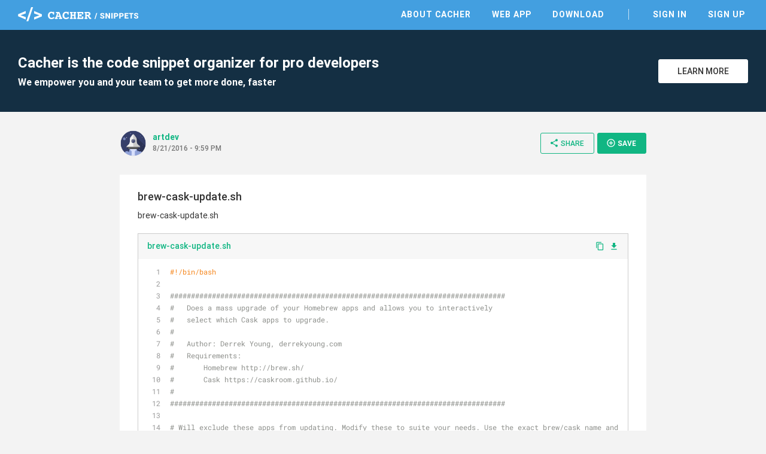

--- FILE ---
content_type: text/html; charset=utf-8
request_url: https://snippets.cacher.io/snippet/cfcb512468192826e38d
body_size: 6704
content:
<!DOCTYPE html><html lang="en"><head>
    <meta charset="utf-8">
    <title>brew-cask-update.sh - Cacher Snippet</title>
    <base href="/">

    <!-- Always force latest IE rendering engine or request Chrome Frame -->
    <meta content="IE=edge,chrome=1" http-equiv="X-UA-Compatible">
    <meta name="viewport" content="width=device-width,initial-scale=1.0">
    <meta name="google-site-verification" content="p1lzjf9ulBgrU4hasFH6L4gTaZ_F4PMr-OffGdVHaj8">

    <!-- Favicons -->
    <link rel="apple-touch-icon-precomposed" sizes="57x57" href="assets/favicon/apple-touch-icon-57x57.png">
    <link rel="apple-touch-icon-precomposed" sizes="114x114" href="assets/favicon/apple-touch-icon-114x114.png">
    <link rel="apple-touch-icon-precomposed" sizes="72x72" href="assets/favicon/apple-touch-icon-72x72.png">
    <link rel="apple-touch-icon-precomposed" sizes="144x144" href="assets/favicon/apple-touch-icon-144x144.png">
    <link rel="apple-touch-icon-precomposed" sizes="60x60" href="assets/favicon/apple-touch-icon-60x60.png">
    <link rel="apple-touch-icon-precomposed" sizes="120x120" href="assets/favicon/apple-touch-icon-120x120.png">
    <link rel="apple-touch-icon-precomposed" sizes="76x76" href="assets/favicon/apple-touch-icon-76x76.png">
    <link rel="apple-touch-icon-precomposed" sizes="152x152" href="assets/favicon/apple-touch-icon-152x152.png">
    <link rel="icon" type="image/png" href="assets/favicon/favicon-196x196.png" sizes="196x196">
    <link rel="icon" type="image/png" href="assets/favicon/favicon-96x96.png" sizes="96x96">
    <link rel="icon" type="image/png" href="assets/favicon/favicon-32x32.png" sizes="32x32">
    <link rel="icon" type="image/png" href="assets/favicon/favicon-16x16.png" sizes="16x16">
    <link rel="icon" type="image/png" href="assets/favicon/favicon-128.png" sizes="128x128">
    <meta name="msapplication-TileColor" content="#FFFFFF">
    <meta name="msapplication-TileImage" content="assets/favicon/mstile-144x144.png">
    <meta name="msapplication-square70x70logo" content="assets/favicon/mstile-70x70.png">
    <meta name="msapplication-square150x150logo" content="assets/favicon/mstile-150x150.png">
    <meta name="msapplication-wide310x150logo" content="assets/favicon/mstile-310x150.png">
    <meta name="msapplication-square310x310logo" content="assets/favicon/mstile-310x310.png">

    <meta name="slack-app-id" content="AB284UJGM">

    <link rel="preload" href="assets/stylesheets/highlightjs/tomorrow.css" as="style" onload="this.onload=null;this.rel='stylesheet'">
    <noscript>
        <link rel="stylesheet" href="assets/stylesheets/highlightjs/tomorrow.css">
    </noscript>

    <script defer="" src="assets/javascripts/jquery-3.5.1.min.js"></script>
    <script defer="" src="assets/javascripts/tooltipster.bundle.min.js"></script>

    <meta http-equiv="Content-Security-Policy" content="default-src 'none';
        font-src data: https://fonts.gstatic.com https://fonts.googleapis.com https://snippets.cacher.io https://client.crisp.chat;
        style-src 'unsafe-inline' 'self' https://fonts.googleapis.com https://client.crisp.chat;
        img-src https://* http://* data:;
        frame-src https://www.cacher.io https://s3.amazonaws.com/cacher.output/;
        script-src https://snippets.cacher.io https://embed.cacher.io https://www.googletagmanager.com https://client.crisp.chat https://settings.crisp.chat 'unsafe-inline';
        manifest-src https://snippets.cacher.io;
        connect-src https://api.cacher.io https://api-0.cacher.io https://snippets.cacher.io https://client.crisp.chat http://localhost:* https://localhost:* ws://localhost:*
        wss://client.relay.crisp.chat wss://realtime.ably.io
        https://www.google-analytics.com
        https://rest.ably.io https://internet-up.ably-realtime.com
        https://sentry.io https://s3.amazonaws.com/cacher.output/ https://storage.crisp.chat">
<style>@charset "UTF-8";html{font-family:sans-serif;-webkit-text-size-adjust:100%;-ms-text-size-adjust:100%}body{margin:0}@font-face{font-family:Roboto;font-style:normal;font-weight:100;src:url(/assets/fonts/roboto/Roboto-Thin.woff2) format("woff2")}@font-face{font-family:Roboto;font-style:normal;font-weight:300;src:url(/assets/fonts/roboto/Roboto-Light.woff2) format("woff2")}@font-face{font-family:Roboto;font-style:normal;font-weight:400;src:url(/assets/fonts/roboto/Roboto-Regular.woff2) format("woff2")}@font-face{font-family:Roboto;font-style:normal;font-weight:500;src:url(/assets/fonts/roboto/Roboto-Medium.woff2) format("woff2")}@font-face{font-family:Roboto;font-style:normal;font-weight:700;src:url(/assets/fonts/roboto/Roboto-Bold.woff2) format("woff2")}html{width:100%;height:100%;-webkit-font-smoothing:antialiased;background:#f3f3f3}body{position:relative;width:100%;height:100%;font-family:Roboto,Arial,sans-serif;color:#333;font-size:14px}*{box-sizing:border-box}</style><style>@charset "UTF-8";footer,header,nav,section{display:block}html{font-family:sans-serif;-webkit-text-size-adjust:100%;-ms-text-size-adjust:100%}body{margin:0}a:focus{outline:thin dotted}a:active,a:hover{outline:0}h1{font-size:2em}code,pre{font-family:monospace,serif;font-size:1em}pre{white-space:pre;white-space:pre-wrap;word-wrap:break-word}img{border:0}button{font-family:inherit;font-size:100%;margin:0}button{line-height:normal}button{-webkit-appearance:button;cursor:pointer}button::-moz-focus-inner{border:0;padding:0}@font-face{font-family:Roboto;font-style:normal;font-weight:100;src:url(/assets/fonts/roboto/Roboto-Thin.woff2) format("woff2")}@font-face{font-family:Roboto;font-style:normal;font-weight:300;src:url(/assets/fonts/roboto/Roboto-Light.woff2) format("woff2")}@font-face{font-family:Roboto;font-style:normal;font-weight:400;src:url(/assets/fonts/roboto/Roboto-Regular.woff2) format("woff2")}@font-face{font-family:Roboto;font-style:normal;font-weight:500;src:url(/assets/fonts/roboto/Roboto-Medium.woff2) format("woff2")}@font-face{font-family:Roboto;font-style:normal;font-weight:700;src:url(/assets/fonts/roboto/Roboto-Bold.woff2) format("woff2")}@font-face{font-family:Roboto Mono;font-style:normal;font-weight:400;src:url(/assets/fonts/roboto-mono/RobotoMono-Regular.woff2) format("woff2")}@font-face{font-family:FontAwesome;src:url(/assets/fonts/font-awesome/fontawesome-webfont.eot?v=4.7.0);src:url(/assets/fonts/font-awesome/fontawesome-webfont.eot?#iefix&v=4.7.0) format("embedded-opentype"),url(/assets/fonts/font-awesome/fontawesome-webfont.woff2?v=4.7.0) format("woff2"),url(/assets/fonts/font-awesome/fontawesome-webfont.woff?v=4.7.0) format("woff"),url(/assets/fonts/font-awesome/fontawesome-webfont.ttf?v=4.7.0) format("truetype"),url(/assets/fonts/font-awesome/fontawesome-webfont.svg?v=4.7.0#fontawesomeregular) format("svg");font-weight:400;font-style:normal}.fa{display:inline-block;font:14px/1 FontAwesome;font-size:inherit;text-rendering:auto;-webkit-font-smoothing:antialiased;-moz-osx-font-smoothing:grayscale}.fa-twitter:before{content:"\f099"}.fa-github:before{content:"\f09b"}.fa-facebook-official:before{content:"\f230"}.fa-medium:before{content:"\f23a"}@font-face{font-family:Material Icons;font-style:normal;font-weight:400;src:url(/assets/fonts/material-icons/MaterialIcons-Regular.eot);src:local("Material Icons"),local("MaterialIcons-Regular"),url(/assets/fonts/material-icons/MaterialIcons-Regular.woff2) format("woff2"),url(/assets/fonts/material-icons/MaterialIcons-Regular.woff) format("woff"),url(/assets/fonts/material-icons/MaterialIcons-Regular.ttf) format("truetype")}.material-icons{font-family:Material Icons;font-weight:400;font-style:normal;font-size:16px;display:inline-block;line-height:1;text-transform:none;letter-spacing:normal;word-wrap:normal;white-space:nowrap;direction:ltr;-webkit-font-smoothing:antialiased;text-rendering:optimizeLegibility;-moz-osx-font-smoothing:grayscale;font-feature-settings:"liga"}.markdown{-ms-text-size-adjust:100%;-webkit-text-size-adjust:100%;color:#333;font-size:14px;line-height:1.5;word-wrap:break-word}.markdown *{box-sizing:border-box}.markdown p{margin-top:0;margin-bottom:10px}.markdown:before{display:table;content:""}.markdown:after{display:table;clear:both;content:""}.markdown>*:first-child{margin-top:0!important}.markdown>*:last-child{margin-bottom:0!important}.markdown p{margin-top:0;margin-bottom:16px}a{color:#11b683;text-decoration:none;outline:0;transition:all,.15s}a:hover{color:#0d8761}a:active,a:focus,a :visited{outline:0}a:not([href]){cursor:pointer;-webkit-user-select:none;user-select:none}button{padding:0;margin:0;background:none;border:0;color:inherit;line-height:normal;outline:0;vertical-align:middle}.btn{padding:10px 18px;display:inline-flex;align-items:center;justify-content:center;font-size:14px;font-weight:500;color:#11b683;border:1px solid #11B683;background:transparent;border-radius:3px;outline:none;-webkit-user-select:none;user-select:none;transition:all,.15s}.btn i{margin-right:3px;font-size:20px;vertical-align:text-top}.btn:hover{color:#0d8761;border-color:#0d8761}.btn.btn-small{padding:8px 14px 9px;font-size:12px}.btn.btn-white{background:#fff;color:#333;border-color:#fff}.btn.btn-white:hover{border-color:#333}.btn.btn-primary{color:#fff;background:#11B683;text-transform:uppercase;font-weight:600}.btn.btn-primary:hover{background:#0d8761;border-color:#0d8761}.modal-overlay{position:fixed;display:flex;width:100%;height:100%;top:0;left:0;background:rgba(0,0,0,.3);z-index:70;justify-content:center;align-items:center;pointer-events:none;opacity:0;transition:all,.3s}.modal-overlay .modal-dialog{position:relative;margin-top:-40px;display:flex;flex-direction:column;background:#fff;box-shadow:0 2px 4px #0003;cursor:default;transition:all,.3s}.modal-overlay .close-modal{position:absolute;right:-60px}.modal-overlay .close-modal i{color:#fff;font-size:40px}@media only screen and (max-width: 600px){.modal-overlay .close-modal{right:13px;top:20px}.modal-overlay .close-modal i{color:#aaa;font-size:35px}}html{width:100%;height:100%;-webkit-font-smoothing:antialiased;background:#f3f3f3}body{position:relative;width:100%;height:100%;font-family:Roboto,Arial,sans-serif;color:#333;font-size:14px}*{box-sizing:border-box}.page{width:100%;padding-top:50px}.page .content{margin:0 auto;max-width:1280px}.app-footer{width:100%;background:#fff;color:#555}.app-footer .content{margin:0 auto;max-width:1280px;padding:40px 30px;max-width:940px;display:flex;justify-content:space-between}.app-footer .content nav{margin-right:50px}.app-footer .content nav .nav-header{margin-bottom:10px;text-transform:uppercase;font-weight:700}.app-footer .content nav ul{margin:0;padding:0}.app-footer .content nav ul li{list-style:none}.app-footer .content nav ul li{display:block;margin-right:25px}.app-footer .content nav ul li a{display:inline-block;padding:5px 0;color:#555}.app-footer .content nav ul li a:hover{color:#000}.app-footer .content .footer-right{width:240px;text-align:right;color:#999}.app-footer .content .footer-right .social{margin-bottom:10px}.app-footer .content .footer-right .social a{margin-left:12px;color:#777;font-size:26px}.app-footer .content .footer-right .social a:hover{color:#333}.app-footer .content .footer-right .copyright{line-height:24px}@media only screen and (max-width: 900px){.app-footer{padding:15px}.app-footer .apps-list{display:none}.app-footer .content{flex-direction:column;padding:20px 0}.app-footer .content nav{margin:0 0 30px}.app-footer .content nav .nav-header{margin-bottom:20px}.app-footer .content nav ul li{display:block;margin:0;border-top:1px solid #ddd}.app-footer .content nav ul li a{display:block;padding:10px 0}.app-footer .content .footer-right{width:100%;text-align:center}.app-footer .content .footer-right .social{margin:20px 0}}.top-header{position:fixed;top:0;width:100%;height:50px;background:#439FE0;color:#fff;z-index:10}.top-header .content{margin:0 auto;padding:12px 30px 0;max-width:1280px;display:flex;justify-content:space-between;align-items:center}@media only screen and (max-width: 900px){.top-header .content{padding-top:3px}}@media only screen and (max-width: 600px){.top-header .content{padding-left:15px;padding-right:15px}}.top-header .content .logo-link{display:inline-block;height:24px}.top-header .content .header-right{display:flex;align-items:center}.top-header .content nav ul{margin:0;padding:0}.top-header .content nav ul li{list-style:none}.top-header .content nav ul li{display:inline-block;margin-left:25px}.top-header .content nav ul li.nav-divider{margin-left:35px;padding-left:35px;border-left:1px solid rgba(255,255,255,.7)}.top-header .content nav ul li a{position:relative;padding:5px;font-weight:600;text-transform:uppercase;letter-spacing:1px;color:#fff}.top-header .content nav ul li a:before{content:"";position:absolute;width:calc(100% - 10px);height:2px;bottom:0;left:5px;background-color:#fff;visibility:hidden;transform:scaleX(0);transition:all .15s ease-in-out 0s}.top-header .content nav ul li a:hover{color:#fff}.top-header .content nav ul li a:hover:before{visibility:visible;transform:scaleX(1)}@media only screen and (max-width: 900px){.top-header .content nav{position:fixed;width:100%;left:0;right:0;top:50px;padding-bottom:5px;border-top:1px solid rgba(255,255,255,.5);background:#439FE0;display:none}.top-header .content nav ul li{display:block;padding:0;border-bottom:1px solid rgba(255,255,255,.3);margin:0 15px}.top-header .content nav ul li:last-of-type{border-bottom:none}.top-header .content nav ul li.nav-divider{margin-left:15px;padding-left:0;border-left:none}.top-header .content nav ul li a{display:block;padding:15px 0}.top-header .content nav ul li a:before{display:none}}.top-header .content .mobile-menu{margin:0 -10px -5px 5px;padding:10px;display:none}@media only screen and (max-width: 900px){.top-header .content .mobile-menu{display:inline-block}}.top-header .content .mobile-menu i{font-size:24px}.flash-messages{position:fixed;bottom:-5px;width:300px;left:35px;z-index:80;cursor:default;-webkit-user-select:none;user-select:none}.sign-up-banner{width:100%;background:#142F43;color:#fff}.sign-up-banner .content{padding:40px 30px;display:flex;justify-content:space-between;align-items:center}@media only screen and (max-width: 600px){.sign-up-banner .content{flex-direction:column;text-align:center;padding:25px 30px}}.sign-up-banner h1{margin:0;font-size:24px;font-weight:600}.sign-up-banner h2{margin:8px 0 0;font-size:16px}@media only screen and (max-width: 600px){.sign-up-banner h2{display:none}}.sign-up-banner .controls{width:220px;margin-left:25px;text-align:right}@media only screen and (max-width: 600px){.sign-up-banner .controls{margin:20px 0 0;text-align:center}}.sign-up-banner .controls .btn{width:150px;margin-left:15px;text-transform:uppercase}@media only screen and (max-width: 600px){.sign-up-banner .controls .btn{margin-left:0}}.page-focus-snippet{min-height:calc(100% - 254px);cursor:default}.page-focus-snippet>.content{margin:0 auto;max-width:940px;padding:30px}@media only screen and (max-width: 600px){.page-focus-snippet>.content{padding:15px}}.page-focus-snippet .snippet-content{margin:30px auto;max-width:940px;padding:25px 30px 30px}@media only screen and (max-width: 600px){.page-focus-snippet .snippet-content{padding:15px}}@media only screen and (max-width: 600px){.page-focus-snippet .snippet-content{margin-top:20px;margin-bottom:15px}}.modal-focus-snippet{max-width:940px;width:80%;height:70%}@media only screen and (max-width: 600px){.modal-focus-snippet{width:calc(100% - 30px);height:calc(100% - 30px)}}focus-snippet header{display:flex;justify-content:space-between;align-items:center}focus-snippet header .header-left{display:flex;align-items:center;margin-right:10px}focus-snippet header .header-left .snippet-created{margin-top:-4px}focus-snippet header .header-left .snippet-created .snippet-by{font-weight:600;display:inline-block;max-width:150px;overflow:hidden;text-overflow:ellipsis;white-space:nowrap;word-wrap:normal;vertical-align:bottom}focus-snippet header .header-left app-avatar{margin-right:10px}focus-snippet header .header-left app-avatar img{width:45px;height:45px;clip-path:circle(22.5px at center);border-radius:100%;vertical-align:middle}focus-snippet header .header-left .created-at{margin-top:2px;font-size:12px;color:#777;font-weight:500}focus-snippet header .header-right{text-align:right}@media only screen and (max-width: 900px){focus-snippet header .header-right .btn-share>i{margin-right:0}focus-snippet header .header-right .btn-share>span{display:none}}focus-snippet header .header-right .btn-small{margin-left:5px;padding-right:16px;text-transform:uppercase}@media only screen and (max-width: 600px){focus-snippet header .header-right .btn-small{display:none}}focus-snippet header .header-right .btn-small i{font-size:16px}focus-snippet .snippet-content{background:#fff;position:relative}focus-snippet .snippet-content .snippet-title{margin:0;font-size:18px;font-weight:500}focus-snippet .snippet-content .snippet-description{margin-top:10px;font-size:14px;line-height:20px}focus-snippet .snippet-content .snippet-file{border:1px solid #ccc;margin:20px 0;transition:all,.15s}focus-snippet .snippet-content .snippet-file:last-of-type{margin-bottom:0}focus-snippet .snippet-content .snippet-file .file-header{display:flex;justify-content:space-between;align-items:center;background:#f7f7f7}focus-snippet .snippet-content .snippet-file .file-header .filename{font-weight:500;padding:11px 15px 13px;display:inline-block;max-width:calc(100% - 70px);overflow:hidden;text-overflow:ellipsis;white-space:nowrap;word-wrap:normal}focus-snippet .snippet-content .snippet-file .file-header .file-controls{margin-top:-2px}@media only screen and (max-width: 600px){focus-snippet .snippet-content .snippet-file .file-header .file-controls{display:none}}focus-snippet .snippet-content .snippet-file .file-header a{margin-right:8px}focus-snippet .snippet-content .snippet-file .file-header a:last-of-type{margin-right:15px}focus-snippet .snippet-content .snippet-file .file-header a i{vertical-align:middle}focus-snippet .snippet-content .snippet-file .file-header a.copy-clipboard i{margin-top:-2px;font-size:15px}focus-snippet .snippet-content .snippet-file .file-contents{cursor:auto}focus-snippet .snippet-content .snippet-file .file-contents pre{margin:0;padding:11px 15px 13px}focus-snippet .snippet-content .snippet-file .file-contents code{font-family:SFMono-Regular,Roboto Mono,monospace,serif!important;padding:0;overflow:hidden;font-size:12px;line-height:18px}</style><link rel="stylesheet" href="styles.58c4603dfb5d818d.css" media="print" onload="this.media='all'"><noscript><link rel="stylesheet" href="styles.58c4603dfb5d818d.css"></noscript><link rel="canonical" href="http://snippets.cacher.io/snippet/cfcb512468192826e38d"><meta name="description" content="brew-cask-update.sh - @artdev shared this Cacher snippet. Cacher is the code snippet organizer that empowers professional developers and their teams to get more coding done, faster."><meta name="og:title" content="brew-cask-update.sh - Cacher Snippet"><meta name="og:type" content="article"><meta name="og:image" content="https://secure.gravatar.com/avatar/6d78f67c58459cd716f552fa8eac7110.jpg?d=identicon"><meta name="og:url" content="https://snippets.cacher.io/snippet/cfcb512468192826e38d"><meta name="og:description" content="@artdev shared this Cacher snippet."><meta name="twitter:card" content="summary"><meta name="twitter:url" content="https://snippets.cacher.io/snippet/cfcb512468192826e38d"><meta name="twitter:description" content="@artdev shared this Cacher snippet."><meta name="twitter:image" content="https://secure.gravatar.com/avatar/6d78f67c58459cd716f552fa8eac7110.jpg?d=identicon"><script type="application/ld+json">{"@context":"http://schema.org/","@type":"ItemPage","name":"brew-cask-update.sh - Cacher Snippet","url":"http://snippets.cacher.io/snippet/cfcb512468192826e38d","description":"@artdev shared this Cacher snippet.","author":{"@type":"Person","name":"artdev"},"dateCreated":"2016-08-21"}</script></head>
<body>
<app-root ng-version="15.2.10" ng-server-context="ssr"><app-top-header><section class="top-header"><div class="content"><a class="logo-link"><img class="logo" src="assets/images/cacher-snippets-logo.svg"></a><div class="header-right"><nav class=""><ul><li><a href="https://www.cacher.io/?utm_source=snippets_site&amp;utm_medium=web&amp;utm_campaign=snippets_referral">About Cacher</a></li><li><a href="https://app.cacher.io">Web App</a></li><li><a>Download</a></li><li class="nav-divider"><a>Sign In</a></li><li><a>Sign Up</a></li></ul></nav><!----><!----><button class="mobile-menu"><i class="material-icons">menu</i></button><!----><!----></div></div></section></app-top-header><router-outlet></router-outlet><ng-component><section class="page page-focus-snippet"><snippets-sign-up-banner><section class="sign-up-banner"><div class="content"><div class="message"><h1>Cacher is the code snippet organizer for pro developers</h1><h2>We empower you and your team to get more done, faster</h2></div><div class="controls"><a class="btn btn-white" href="https://www.cacher.io/?utm_source=snippets_site&amp;utm_medium=web&amp;utm_campaign=snippets_referral"> Learn More </a></div></div></section></snippets-sign-up-banner><!----><div class="content"><focus-snippet><header><div class="header-left"><app-avatar><img src="https://secure.gravatar.com/avatar/6d78f67c58459cd716f552fa8eac7110.jpg?d=identicon"></app-avatar><div class="snippet-created"><a class="snippet-by">artdev</a><!----><!----><div class="created-at">8/21/2016 - 9:59 PM</div></div></div><div class="header-right"><!----><button class="btn btn-small btn-share"><i class="material-icons">share</i><span>Share</span></button><snippets-share-dialog><!----></snippets-share-dialog><button class="btn btn-primary btn-small btn-save"><i class="material-icons">add_circle_outline</i> Save </button><snippets-save-dialog><!----></snippets-save-dialog></div></header><section class="snippet-content"><h2 class="snippet-title"><!---->brew-cask-update.sh </h2><div class="snippet-description markdown"><p data-line="0">brew-cask-update.sh</p>
</div><focus-snippet-file><div class="snippet-file"><div class="file-header"><a class="filename">brew-cask-update.sh</a><div class="file-controls"><a class="copy-clipboard"><i class="material-icons">content_copy</i></a><a><i class="material-icons">file_download</i></a><!----></div></div><div class="file-contents"><pre><code class="bash">#!/bin/bash

################################################################################
#   Does a mass upgrade of your Homebrew apps and allows you to interactively
#   select which Cask apps to upgrade.
#
#   Author: Derrek Young, derrekyoung.com
#   Requirements:
#       Homebrew http://brew.sh/
#       Cask https://caskroom.github.io/
#
################################################################################

# Will exclude these apps from updating. Modify these to suite your needs. Use the exact brew/cask name and separate names with a pipe |
BREW_EXCLUDES=""
CASK_EXCLUDES=""

cleanup-all() {
  echo -e "Cleaning up..."
  brew update &amp;&amp; brew cleanup &amp;&amp; brew cask cleanup
  echo -e "Clean finished.\n\n"
}

# Upgrade all the Homebrew apps
brew-upgrade-main() {
  echo -e "Updating Brew apps... \n"

  var=$(brew list)

  if [ -n "$var" ]; then
    for item in $var; do
      [[ $item =~ ^ ( $BREW_EXCLUDES ) $ ]] &amp;&amp; echo "Automatically excluding $item" &amp;&amp; continue

      echo "Upgrading $item"
      brew upgrade $item
    done
  else
    echo -e "All Brew cellars are up to date  ¯\_(ツ)_/¯ \n"
  fi

  echo -e "Brew upgrade finished.\n\n"
}

# Get info for a single cask
cask-info() {
  echo -e "Installed versions of $1: ";
  ls /usr/local/Caskroom/$1

  info=$(brew cask info $1)
  IFS=$'\n' lines=( $info )

  echo "Available cask info for ${lines[1]}, ${lines[0]}"
}

# Get info for all casks
cask-lookup() {
  for c in $(brew cask list); do
    brew cask info $c
  done
}

# List info for every Cask installed. (This is kind of noisy.)
cask-list() {
  for c in $(brew cask list); do
    echo -e "Installed versions of $c: "
    ls /usr/local/Caskroom/$c

    info=$(brew cask info $c)
    IFS=$'\n' lines=( $info )

    echo "Available cask info for ${lines[1]}, ${lines[0]}"
    echo ""
  done
}

# Menu to selectively upgrade available casks
cask-upgrade-menu() {
  local caskItem="$1"

  echo "Install update for $caskItem?"
  select yn in Update Skip; do
  case $yn in
    Update)
      echo "Updating $caskItem..."

      echo "Uninstalling $caskItem"
      brew cask uninstall --force "$caskItem"

      echo "Re-installing $caskItem"
      brew cask install "$caskItem"

      echo -e "$caskItem finished. \n"

      break
    ;;
    Skip)
      echo -e "Skipping $caskItem... (╯°□°)╯︵ ┻━┻ \n"
      break
    ;;
    *)
      echo "Please choose 1 or 2"
    ;;
  esac
  done
}

# Selectively upgrade casks
cask-upgrade-main() {
  echo -e "Updating Cask apps... \n"

  # brew update &amp;&amp; brew cask cleanup

  var=$(cask-lookup | grep -B 3 'Not installed' | sed -e '/^http/d;/^Not/d;/:/!d' | cut -d ":" -f1)

  if [ -n "$var" ]; then
    echo -e "All available updates:"
    echo -e "$var \n"

    for caskItem in $var; do
      [[ $caskItem =~ ^ ( $CASK_EXCLUDES ) $ ]] &amp;&amp; echo "Automatically excluding $caskItem" &amp;&amp; continue

      cask-info "$caskItem"

      cask-upgrade-menu "$caskItem"
    done
  else
    echo -e "All casks are up to date  ¯\_(ツ)_/¯ \n"
  fi

  echo -e "Cask upgrade finished.\n"
}

cleanup-all

brew-upgrade-main

cask-upgrade-main
</code></pre></div><!----><!----></div></focus-snippet-file><!----></section></focus-snippet></div><!----><!----><!----><!----></section></ng-component><!----><app-footer><footer class="app-footer"><div class="content"><nav class="apps-list"><div class="nav-header">Apps</div><ul><li><a href="https://app.cacher.io">Web App</a></li><li><a>macOS</a></li><li><a>Windows</a></li><li><a>Linux - AppImage</a></li><li><a>Linux - Snap</a></li></ul></nav><nav><div class="nav-header">Links</div><ul><li><a>Sign Up</a></li><li><a>Sign In</a></li><li><a target="_blank" rel="noopener" href="https://www.cacher.io">About</a></li><li><a target="_blank" rel="noopener" href="https://www.cacher.io/pricing">Pricing</a></li></ul></nav><nav><div class="nav-header">Support</div><ul><li><a target="_blank" rel="noopener" href="https://cacher.zendesk.com">Help Center</a></li><li><a target="_blank" rel="noopener" href="https://cacher.zendesk.com/hc/en-us/requests/new">Contact Us</a></li><li><a target="_blank" rel="noopener" href="https://status.cacher.io">Status</a></li></ul></nav><nav><div class="nav-header">Resources</div><ul><li><a target="_blank" rel="noopener" href="https://www.cacher.io/docs">Documentation</a></li><li><a target="_blank" rel="noopener" href="https://medium.com/cacher-app">Blog</a></li><li><a target="_blank" rel="noopener" href="https://www.cacher.io/terms">Terms of Use</a></li><li><a target="_blank" rel="noopener" href="https://www.cacher.io/privacy">Privacy Policy</a></li></ul></nav><div class="footer-right"><div class="social"><a target="_blank" rel="noopener" href="https://github.com/cacherapp"><i class="fa fa-github"></i></a><a target="_blank" rel="noopener" href="https://medium.com/cacher-app"><i class="fa fa-medium"></i></a><a target="_blank" rel="noopener" href="https://twitter.com/cacherapp"><i class="fa fa-twitter"></i></a><a target="_blank" rel="noopener" href="https://www.facebook.com/cacherapp"><i class="fa fa-facebook-official"></i></a></div><div class="copyright"> © 2026 Cacher Online Services LLC<br> All Rights Reserved </div></div></div></footer></app-footer><app-flash><div class="flash-messages"><!----></div></app-flash><focus-snippet-modal><div class="modal-overlay"><div class="modal-dialog modal-focus-snippet"><button class="close-modal"><i class="material-icons">clear</i></button><!----></div></div></focus-snippet-modal></app-root>

<!-- Google tag (gtag.js) -->
<script async="" src="https://www.googletagmanager.com/gtag/js?id=G-E07NNGPXQR"></script>
<script>
    window.dataLayer = window.dataLayer || [];

    function gtag() {
        dataLayer.push(arguments);
    }

    gtag('js', new Date());

    gtag('config', 'G-E07NNGPXQR');
</script>

<script src="runtime.9711cc62e928562c.js" type="module"></script><script src="polyfills.935faea56f801731.js" type="module"></script><script src="main.cb3c2728539857be.js" type="module"></script>

</body></html>